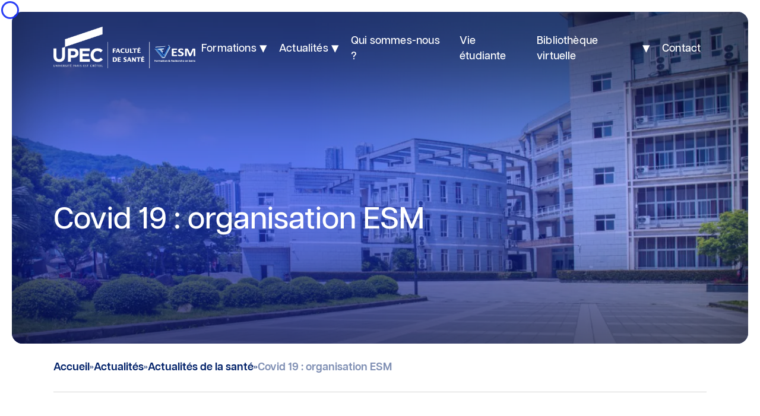

--- FILE ---
content_type: text/html; charset=UTF-8
request_url: https://www.ecole-montsouris.fr/actualites-de-la-sante/covid-19-organisation-esm/
body_size: 9730
content:
<!DOCTYPE html><html id="g-html" lang="fr-FR"><head id="g-head"><meta charset="UTF-8"><meta name="viewport" content="width=device-width, initial-scale=1" /> <script data-cfasync="false" data-no-defer="1" data-no-minify="1" data-no-optimize="1">var ewww_webp_supported=!1;function check_webp_feature(A,e){var w;e=void 0!==e?e:function(){},ewww_webp_supported?e(ewww_webp_supported):((w=new Image).onload=function(){ewww_webp_supported=0<w.width&&0<w.height,e&&e(ewww_webp_supported)},w.onerror=function(){e&&e(!1)},w.src="data:image/webp;base64,"+{alpha:"UklGRkoAAABXRUJQVlA4WAoAAAAQAAAAAAAAAAAAQUxQSAwAAAARBxAR/Q9ERP8DAABWUDggGAAAABQBAJ0BKgEAAQAAAP4AAA3AAP7mtQAAAA=="}[A])}check_webp_feature("alpha");</script><script data-cfasync="false" data-no-defer="1" data-no-minify="1" data-no-optimize="1">var Arrive=function(c,w){"use strict";if(c.MutationObserver&&"undefined"!=typeof HTMLElement){var r,a=0,u=(r=HTMLElement.prototype.matches||HTMLElement.prototype.webkitMatchesSelector||HTMLElement.prototype.mozMatchesSelector||HTMLElement.prototype.msMatchesSelector,{matchesSelector:function(e,t){return e instanceof HTMLElement&&r.call(e,t)},addMethod:function(e,t,r){var a=e[t];e[t]=function(){return r.length==arguments.length?r.apply(this,arguments):"function"==typeof a?a.apply(this,arguments):void 0}},callCallbacks:function(e,t){t&&t.options.onceOnly&&1==t.firedElems.length&&(e=[e[0]]);for(var r,a=0;r=e[a];a++)r&&r.callback&&r.callback.call(r.elem,r.elem);t&&t.options.onceOnly&&1==t.firedElems.length&&t.me.unbindEventWithSelectorAndCallback.call(t.target,t.selector,t.callback)},checkChildNodesRecursively:function(e,t,r,a){for(var i,n=0;i=e[n];n++)r(i,t,a)&&a.push({callback:t.callback,elem:i}),0<i.childNodes.length&&u.checkChildNodesRecursively(i.childNodes,t,r,a)},mergeArrays:function(e,t){var r,a={};for(r in e)e.hasOwnProperty(r)&&(a[r]=e[r]);for(r in t)t.hasOwnProperty(r)&&(a[r]=t[r]);return a},toElementsArray:function(e){return e=void 0!==e&&("number"!=typeof e.length||e===c)?[e]:e}}),e=(l.prototype.addEvent=function(e,t,r,a){a={target:e,selector:t,options:r,callback:a,firedElems:[]};return this._beforeAdding&&this._beforeAdding(a),this._eventsBucket.push(a),a},l.prototype.removeEvent=function(e){for(var t,r=this._eventsBucket.length-1;t=this._eventsBucket[r];r--)e(t)&&(this._beforeRemoving&&this._beforeRemoving(t),(t=this._eventsBucket.splice(r,1))&&t.length&&(t[0].callback=null))},l.prototype.beforeAdding=function(e){this._beforeAdding=e},l.prototype.beforeRemoving=function(e){this._beforeRemoving=e},l),t=function(i,n){var o=new e,l=this,s={fireOnAttributesModification:!1};return o.beforeAdding(function(t){var e=t.target;e!==c.document&&e!==c||(e=document.getElementsByTagName("html")[0]);var r=new MutationObserver(function(e){n.call(this,e,t)}),a=i(t.options);r.observe(e,a),t.observer=r,t.me=l}),o.beforeRemoving(function(e){e.observer.disconnect()}),this.bindEvent=function(e,t,r){t=u.mergeArrays(s,t);for(var a=u.toElementsArray(this),i=0;i<a.length;i++)o.addEvent(a[i],e,t,r)},this.unbindEvent=function(){var r=u.toElementsArray(this);o.removeEvent(function(e){for(var t=0;t<r.length;t++)if(this===w||e.target===r[t])return!0;return!1})},this.unbindEventWithSelectorOrCallback=function(r){var a=u.toElementsArray(this),i=r,e="function"==typeof r?function(e){for(var t=0;t<a.length;t++)if((this===w||e.target===a[t])&&e.callback===i)return!0;return!1}:function(e){for(var t=0;t<a.length;t++)if((this===w||e.target===a[t])&&e.selector===r)return!0;return!1};o.removeEvent(e)},this.unbindEventWithSelectorAndCallback=function(r,a){var i=u.toElementsArray(this);o.removeEvent(function(e){for(var t=0;t<i.length;t++)if((this===w||e.target===i[t])&&e.selector===r&&e.callback===a)return!0;return!1})},this},i=new function(){var s={fireOnAttributesModification:!1,onceOnly:!1,existing:!1};function n(e,t,r){return!(!u.matchesSelector(e,t.selector)||(e._id===w&&(e._id=a++),-1!=t.firedElems.indexOf(e._id)))&&(t.firedElems.push(e._id),!0)}var c=(i=new t(function(e){var t={attributes:!1,childList:!0,subtree:!0};return e.fireOnAttributesModification&&(t.attributes=!0),t},function(e,i){e.forEach(function(e){var t=e.addedNodes,r=e.target,a=[];null!==t&&0<t.length?u.checkChildNodesRecursively(t,i,n,a):"attributes"===e.type&&n(r,i)&&a.push({callback:i.callback,elem:r}),u.callCallbacks(a,i)})})).bindEvent;return i.bindEvent=function(e,t,r){t=void 0===r?(r=t,s):u.mergeArrays(s,t);var a=u.toElementsArray(this);if(t.existing){for(var i=[],n=0;n<a.length;n++)for(var o=a[n].querySelectorAll(e),l=0;l<o.length;l++)i.push({callback:r,elem:o[l]});if(t.onceOnly&&i.length)return r.call(i[0].elem,i[0].elem);setTimeout(u.callCallbacks,1,i)}c.call(this,e,t,r)},i},o=new function(){var a={};function i(e,t){return u.matchesSelector(e,t.selector)}var n=(o=new t(function(){return{childList:!0,subtree:!0}},function(e,r){e.forEach(function(e){var t=e.removedNodes,e=[];null!==t&&0<t.length&&u.checkChildNodesRecursively(t,r,i,e),u.callCallbacks(e,r)})})).bindEvent;return o.bindEvent=function(e,t,r){t=void 0===r?(r=t,a):u.mergeArrays(a,t),n.call(this,e,t,r)},o};d(HTMLElement.prototype),d(NodeList.prototype),d(HTMLCollection.prototype),d(HTMLDocument.prototype),d(Window.prototype);var n={};return s(i,n,"unbindAllArrive"),s(o,n,"unbindAllLeave"),n}function l(){this._eventsBucket=[],this._beforeAdding=null,this._beforeRemoving=null}function s(e,t,r){u.addMethod(t,r,e.unbindEvent),u.addMethod(t,r,e.unbindEventWithSelectorOrCallback),u.addMethod(t,r,e.unbindEventWithSelectorAndCallback)}function d(e){e.arrive=i.bindEvent,s(i,e,"unbindArrive"),e.leave=o.bindEvent,s(o,e,"unbindLeave")}}(window,void 0),ewww_webp_supported=!1;function check_webp_feature(e,t){var r;ewww_webp_supported?t(ewww_webp_supported):((r=new Image).onload=function(){ewww_webp_supported=0<r.width&&0<r.height,t(ewww_webp_supported)},r.onerror=function(){t(!1)},r.src="data:image/webp;base64,"+{alpha:"UklGRkoAAABXRUJQVlA4WAoAAAAQAAAAAAAAAAAAQUxQSAwAAAARBxAR/Q9ERP8DAABWUDggGAAAABQBAJ0BKgEAAQAAAP4AAA3AAP7mtQAAAA==",animation:"UklGRlIAAABXRUJQVlA4WAoAAAASAAAAAAAAAAAAQU5JTQYAAAD/////AABBTk1GJgAAAAAAAAAAAAAAAAAAAGQAAABWUDhMDQAAAC8AAAAQBxAREYiI/gcA"}[e])}function ewwwLoadImages(e){if(e){for(var t=document.querySelectorAll(".batch-image img, .image-wrapper a, .ngg-pro-masonry-item a, .ngg-galleria-offscreen-seo-wrapper a"),r=0,a=t.length;r<a;r++)ewwwAttr(t[r],"data-src",t[r].getAttribute("data-webp")),ewwwAttr(t[r],"data-thumbnail",t[r].getAttribute("data-webp-thumbnail"));for(var i=document.querySelectorAll("div.woocommerce-product-gallery__image"),r=0,a=i.length;r<a;r++)ewwwAttr(i[r],"data-thumb",i[r].getAttribute("data-webp-thumb"))}for(var n=document.querySelectorAll("video"),r=0,a=n.length;r<a;r++)ewwwAttr(n[r],"poster",e?n[r].getAttribute("data-poster-webp"):n[r].getAttribute("data-poster-image"));for(var o,l=document.querySelectorAll("img.ewww_webp_lazy_load"),r=0,a=l.length;r<a;r++)e&&(ewwwAttr(l[r],"data-lazy-srcset",l[r].getAttribute("data-lazy-srcset-webp")),ewwwAttr(l[r],"data-srcset",l[r].getAttribute("data-srcset-webp")),ewwwAttr(l[r],"data-lazy-src",l[r].getAttribute("data-lazy-src-webp")),ewwwAttr(l[r],"data-src",l[r].getAttribute("data-src-webp")),ewwwAttr(l[r],"data-orig-file",l[r].getAttribute("data-webp-orig-file")),ewwwAttr(l[r],"data-medium-file",l[r].getAttribute("data-webp-medium-file")),ewwwAttr(l[r],"data-large-file",l[r].getAttribute("data-webp-large-file")),null!=(o=l[r].getAttribute("srcset"))&&!1!==o&&o.includes("R0lGOD")&&ewwwAttr(l[r],"src",l[r].getAttribute("data-lazy-src-webp"))),l[r].className=l[r].className.replace(/\bewww_webp_lazy_load\b/,"");for(var s=document.querySelectorAll(".ewww_webp"),r=0,a=s.length;r<a;r++)e?(ewwwAttr(s[r],"srcset",s[r].getAttribute("data-srcset-webp")),ewwwAttr(s[r],"src",s[r].getAttribute("data-src-webp")),ewwwAttr(s[r],"data-orig-file",s[r].getAttribute("data-webp-orig-file")),ewwwAttr(s[r],"data-medium-file",s[r].getAttribute("data-webp-medium-file")),ewwwAttr(s[r],"data-large-file",s[r].getAttribute("data-webp-large-file")),ewwwAttr(s[r],"data-large_image",s[r].getAttribute("data-webp-large_image")),ewwwAttr(s[r],"data-src",s[r].getAttribute("data-webp-src"))):(ewwwAttr(s[r],"srcset",s[r].getAttribute("data-srcset-img")),ewwwAttr(s[r],"src",s[r].getAttribute("data-src-img"))),s[r].className=s[r].className.replace(/\bewww_webp\b/,"ewww_webp_loaded");window.jQuery&&jQuery.fn.isotope&&jQuery.fn.imagesLoaded&&(jQuery(".fusion-posts-container-infinite").imagesLoaded(function(){jQuery(".fusion-posts-container-infinite").hasClass("isotope")&&jQuery(".fusion-posts-container-infinite").isotope()}),jQuery(".fusion-portfolio:not(.fusion-recent-works) .fusion-portfolio-wrapper").imagesLoaded(function(){jQuery(".fusion-portfolio:not(.fusion-recent-works) .fusion-portfolio-wrapper").isotope()}))}function ewwwWebPInit(e){ewwwLoadImages(e),ewwwNggLoadGalleries(e),document.arrive(".ewww_webp",function(){ewwwLoadImages(e)}),document.arrive(".ewww_webp_lazy_load",function(){ewwwLoadImages(e)}),document.arrive("videos",function(){ewwwLoadImages(e)}),"loading"==document.readyState?document.addEventListener("DOMContentLoaded",ewwwJSONParserInit):("undefined"!=typeof galleries&&ewwwNggParseGalleries(e),ewwwWooParseVariations(e))}function ewwwAttr(e,t,r){null!=r&&!1!==r&&e.setAttribute(t,r)}function ewwwJSONParserInit(){"undefined"!=typeof galleries&&check_webp_feature("alpha",ewwwNggParseGalleries),check_webp_feature("alpha",ewwwWooParseVariations)}function ewwwWooParseVariations(e){if(e)for(var t=document.querySelectorAll("form.variations_form"),r=0,a=t.length;r<a;r++){var i=t[r].getAttribute("data-product_variations"),n=!1;try{for(var o in i=JSON.parse(i))void 0!==i[o]&&void 0!==i[o].image&&(void 0!==i[o].image.src_webp&&(i[o].image.src=i[o].image.src_webp,n=!0),void 0!==i[o].image.srcset_webp&&(i[o].image.srcset=i[o].image.srcset_webp,n=!0),void 0!==i[o].image.full_src_webp&&(i[o].image.full_src=i[o].image.full_src_webp,n=!0),void 0!==i[o].image.gallery_thumbnail_src_webp&&(i[o].image.gallery_thumbnail_src=i[o].image.gallery_thumbnail_src_webp,n=!0),void 0!==i[o].image.thumb_src_webp&&(i[o].image.thumb_src=i[o].image.thumb_src_webp,n=!0));n&&ewwwAttr(t[r],"data-product_variations",JSON.stringify(i))}catch(e){}}}function ewwwNggParseGalleries(e){if(e)for(var t in galleries){var r=galleries[t];galleries[t].images_list=ewwwNggParseImageList(r.images_list)}}function ewwwNggLoadGalleries(e){e&&document.addEventListener("ngg.galleria.themeadded",function(e,t){window.ngg_galleria._create_backup=window.ngg_galleria.create,window.ngg_galleria.create=function(e,t){var r=$(e).data("id");return galleries["gallery_"+r].images_list=ewwwNggParseImageList(galleries["gallery_"+r].images_list),window.ngg_galleria._create_backup(e,t)}})}function ewwwNggParseImageList(e){for(var t in e){var r=e[t];if(void 0!==r["image-webp"]&&(e[t].image=r["image-webp"],delete e[t]["image-webp"]),void 0!==r["thumb-webp"]&&(e[t].thumb=r["thumb-webp"],delete e[t]["thumb-webp"]),void 0!==r.full_image_webp&&(e[t].full_image=r.full_image_webp,delete e[t].full_image_webp),void 0!==r.srcsets)for(var a in r.srcsets)nggSrcset=r.srcsets[a],void 0!==r.srcsets[a+"-webp"]&&(e[t].srcsets[a]=r.srcsets[a+"-webp"],delete e[t].srcsets[a+"-webp"]);if(void 0!==r.full_srcsets)for(var i in r.full_srcsets)nggFSrcset=r.full_srcsets[i],void 0!==r.full_srcsets[i+"-webp"]&&(e[t].full_srcsets[i]=r.full_srcsets[i+"-webp"],delete e[t].full_srcsets[i+"-webp"])}return e}check_webp_feature("alpha",ewwwWebPInit);</script><meta name='robots' content='index, follow, max-image-preview:large, max-snippet:-1, max-video-preview:-1' /> <script defer id="Cookiebot" src="https://consent.cookiebot.com/uc.js" data-cbid="09eedaab-79b0-41bc-82d9-189e6042d0ec" data-blockingmode="auto" type="text/javascript"></script>  <script type="text/plain" data-cookieconsent="statistics">(function(w,d,s,l,i){w[l]=w[l]||[];w[l].push({'gtm.start':new Date().getTime(),event:'gtm.js'});var f=d.getElementsByTagName(s)[0],j=d.createElement(s),dl=l!='dataLayer'?'&l='+l:'';j.async=true;j.src='https://www.googletagmanager.com/gtm.js?id='+i+dl;f.parentNode.insertBefore(j,f);})(window,document,'script','dataLayer','GTM-NHF62HNW');</script> <link media="all" href="https://www.ecole-montsouris.fr/wp-content/cache/autoptimize/css/autoptimize_230d172d88c1b052a6c4300e09be1f5b.css" rel="stylesheet"><title>Covid 19 : organisation ESM &#8211; École Supérieure Montsouris</title><link rel="canonical" href="https://www.ecole-montsouris.fr/actualites-de-la-sante/covid-19-organisation-esm/" /><meta property="og:locale" content="fr_FR" /><meta property="og:type" content="article" /><meta property="og:title" content="Covid 19 : organisation ESM - École Supérieure Montsouris" /><meta property="og:description" content="Toute personne désirant être reçue à l&#039;ESM devra au préalable avoir pris rdv auprès du standard 01.58.42.46.20." /><meta property="og:url" content="https://www.ecole-montsouris.fr/actualites-de-la-sante/covid-19-organisation-esm/" /><meta property="og:site_name" content="École Supérieure Montsouris" /><meta property="article:published_time" content="2020-11-02T10:04:58+00:00" /><meta property="article:modified_time" content="2023-03-22T13:49:45+00:00" /><meta property="og:image" content="https://www.ecole-montsouris.fr/wp-content/uploads/2023/03/hero-10.jpg" /><meta property="og:image:width" content="2105" /><meta property="og:image:height" content="791" /><meta property="og:image:type" content="image/jpeg" /><meta name="author" content="admin-ems" /><meta name="twitter:card" content="summary_large_image" /><meta name="twitter:label1" content="Écrit par" /><meta name="twitter:data1" content="admin-ems" /> <script type="application/ld+json" class="yoast-schema-graph">{"@context":"https://schema.org","@graph":[{"@type":"Article","@id":"https://www.ecole-montsouris.fr/actualites-de-la-sante/covid-19-organisation-esm/#article","isPartOf":{"@id":"https://www.ecole-montsouris.fr/actualites-de-la-sante/covid-19-organisation-esm/"},"author":{"name":"admin-ems","@id":"https://www.ecole-montsouris.fr/#/schema/person/fea5f76b24c7deed93692744a118b37e"},"headline":"Covid 19 : organisation ESM","datePublished":"2020-11-02T10:04:58+00:00","dateModified":"2023-03-22T13:49:45+00:00","mainEntityOfPage":{"@id":"https://www.ecole-montsouris.fr/actualites-de-la-sante/covid-19-organisation-esm/"},"wordCount":3,"commentCount":0,"publisher":{"@id":"https://www.ecole-montsouris.fr/#organization"},"image":{"@id":"https://www.ecole-montsouris.fr/actualites-de-la-sante/covid-19-organisation-esm/#primaryimage"},"thumbnailUrl":"https://www.ecole-montsouris.fr/wp-content/uploads/2023/03/hero-10.jpg","articleSection":["Actualités de la santé"],"inLanguage":"fr-FR","potentialAction":[{"@type":"CommentAction","name":"Comment","target":["https://www.ecole-montsouris.fr/actualites-de-la-sante/covid-19-organisation-esm/#respond"]}]},{"@type":"WebPage","@id":"https://www.ecole-montsouris.fr/actualites-de-la-sante/covid-19-organisation-esm/","url":"https://www.ecole-montsouris.fr/actualites-de-la-sante/covid-19-organisation-esm/","name":"Covid 19 : organisation ESM - École Supérieure Montsouris","isPartOf":{"@id":"https://www.ecole-montsouris.fr/#website"},"primaryImageOfPage":{"@id":"https://www.ecole-montsouris.fr/actualites-de-la-sante/covid-19-organisation-esm/#primaryimage"},"image":{"@id":"https://www.ecole-montsouris.fr/actualites-de-la-sante/covid-19-organisation-esm/#primaryimage"},"thumbnailUrl":"https://www.ecole-montsouris.fr/wp-content/uploads/2023/03/hero-10.jpg","datePublished":"2020-11-02T10:04:58+00:00","dateModified":"2023-03-22T13:49:45+00:00","description":"Toute personne désirant être reçue à l'ESM devra au préalable avoir pris rdv auprès du standard 01.58.42.46.20.","breadcrumb":{"@id":"https://www.ecole-montsouris.fr/actualites-de-la-sante/covid-19-organisation-esm/#breadcrumb"},"inLanguage":"fr-FR","potentialAction":[{"@type":"ReadAction","target":["https://www.ecole-montsouris.fr/actualites-de-la-sante/covid-19-organisation-esm/"]}]},{"@type":"ImageObject","inLanguage":"fr-FR","@id":"https://www.ecole-montsouris.fr/actualites-de-la-sante/covid-19-organisation-esm/#primaryimage","url":"https://www.ecole-montsouris.fr/wp-content/uploads/2023/03/hero-10.jpg","contentUrl":"https://www.ecole-montsouris.fr/wp-content/uploads/2023/03/hero-10.jpg","width":1920,"height":721},{"@type":"BreadcrumbList","@id":"https://www.ecole-montsouris.fr/actualites-de-la-sante/covid-19-organisation-esm/#breadcrumb","itemListElement":[{"@type":"ListItem","position":1,"name":"Accueil","item":"https://www.ecole-montsouris.fr/"},{"@type":"ListItem","position":2,"name":"Actualités","item":"https://www.ecole-montsouris.fr/actualites/"},{"@type":"ListItem","position":3,"name":"Actualités de la santé","item":"https://www.ecole-montsouris.fr/actualites-de-la-sante/"},{"@type":"ListItem","position":4,"name":"Covid 19 : organisation ESM"}]},{"@type":"WebSite","@id":"https://www.ecole-montsouris.fr/#website","url":"https://www.ecole-montsouris.fr/","name":"École Supérieure Montsouris","description":"ESM Formation &amp; Recherche en Soins","publisher":{"@id":"https://www.ecole-montsouris.fr/#organization"},"potentialAction":[{"@type":"SearchAction","target":{"@type":"EntryPoint","urlTemplate":"https://www.ecole-montsouris.fr/?s={search_term_string}"},"query-input":{"@type":"PropertyValueSpecification","valueRequired":true,"valueName":"search_term_string"}}],"inLanguage":"fr-FR"},{"@type":"Organization","@id":"https://www.ecole-montsouris.fr/#organization","name":"École Supérieure Montsouris","url":"https://www.ecole-montsouris.fr/","logo":{"@type":"ImageObject","inLanguage":"fr-FR","@id":"https://www.ecole-montsouris.fr/#/schema/logo/image/","url":"https://www.ecole-montsouris.fr/wp-content/uploads/2023/03/cropped-favicon-192x192-1.png","contentUrl":"https://www.ecole-montsouris.fr/wp-content/uploads/2023/03/cropped-favicon-192x192-1.png","width":192,"height":192,"caption":"École Supérieure Montsouris"},"image":{"@id":"https://www.ecole-montsouris.fr/#/schema/logo/image/"}},{"@type":"Person","@id":"https://www.ecole-montsouris.fr/#/schema/person/fea5f76b24c7deed93692744a118b37e","name":"admin-ems","image":{"@type":"ImageObject","inLanguage":"fr-FR","@id":"https://www.ecole-montsouris.fr/#/schema/person/image/","url":"https://secure.gravatar.com/avatar/c2482fb82623a2f8f511168b80c1907e882defa8135dd9c00b6ffc4a452a21c2?s=96&d=mm&r=g","contentUrl":"https://secure.gravatar.com/avatar/c2482fb82623a2f8f511168b80c1907e882defa8135dd9c00b6ffc4a452a21c2?s=96&d=mm&r=g","caption":"admin-ems"}}]}</script> <link href='https://fonts.gstatic.com' crossorigin='anonymous' rel='preconnect' /> <script defer type="text/javascript" src="https://www.ecole-montsouris.fr/wp-includes/js/jquery/jquery.min.js" id="jquery-core-js"></script> <link rel="https://api.w.org/" href="https://www.ecole-montsouris.fr/wp-json/" /><link rel="alternate" title="JSON" type="application/json" href="https://www.ecole-montsouris.fr/wp-json/wp/v2/posts/4747" /><link rel='shortlink' href='https://www.ecole-montsouris.fr/?p=4747' /><link rel="icon" href="https://www.ecole-montsouris.fr/wp-content/uploads/2023/03/cropped-favicon-192x192-1.png" sizes="32x32" /><link rel="icon" href="https://www.ecole-montsouris.fr/wp-content/uploads/2023/03/cropped-favicon-192x192-1.png" sizes="192x192" /><link rel="apple-touch-icon" href="https://www.ecole-montsouris.fr/wp-content/uploads/2023/03/cropped-favicon-192x192-1.png" /><meta name="msapplication-TileImage" content="https://www.ecole-montsouris.fr/wp-content/uploads/2023/03/cropped-favicon-192x192-1.png" /></head><body id='g-body' class="wp-singular post-template-default single single-post postid-4747 single-format-standard wp-theme-fkagency g-body">
<script data-cfasync="false" data-no-defer="1" data-no-minify="1" data-no-optimize="1">if(typeof ewww_webp_supported==="undefined"){var ewww_webp_supported=!1}if(ewww_webp_supported){document.body.classList.add("webp-support")}</script><main id="g-main"><header class='g-header right-header' id='g-header'><div class="container"><div class="h-ctn" data-aos="fade"> <a class="h-logo" href="https://www.ecole-montsouris.fr"> <img class="logo color ewww_webp" loading='lazy' alt="covid-19-organisation-esm" src="[data-uri]" width="100%" height="100%" srcset="[data-uri] 1w" sizes="(max-width: 768px) 100vw, 768px" data-src-img="https://www.ecole-montsouris.fr/wp-content/uploads/2023/03/Logo-Sante-ESM-blanc-WEBSITE-768x225.png" data-src-webp="https://www.ecole-montsouris.fr/wp-content/uploads/2023/03/Logo-Sante-ESM-blanc-WEBSITE-768x225.png.webp" data-srcset-webp="https://www.ecole-montsouris.fr/wp-content/uploads/2023/03/Logo-Sante-ESM-blanc-WEBSITE-768x225.png.webp 768w, https://www.ecole-montsouris.fr/wp-content/uploads/2023/03/Logo-Sante-ESM-blanc-WEBSITE-300x88.png.webp 300w, https://www.ecole-montsouris.fr/wp-content/uploads/2023/03/Logo-Sante-ESM-blanc-WEBSITE.png.webp 953w" data-srcset-img="https://www.ecole-montsouris.fr/wp-content/uploads/2023/03/Logo-Sante-ESM-blanc-WEBSITE-768x225.png 768w, https://www.ecole-montsouris.fr/wp-content/uploads/2023/03/Logo-Sante-ESM-blanc-WEBSITE-300x88.png 300w, https://www.ecole-montsouris.fr/wp-content/uploads/2023/03/Logo-Sante-ESM-blanc-WEBSITE.png 953w" data-eio="j" /><noscript><img class='logo color' loading='lazy' alt="covid-19-organisation-esm" src="https://www.ecole-montsouris.fr/wp-content/uploads/2023/03/Logo-Sante-ESM-blanc-WEBSITE-768x225.png" width="100%" height="100%" srcset="https://www.ecole-montsouris.fr/wp-content/uploads/2023/03/Logo-Sante-ESM-blanc-WEBSITE-768x225.png 768w, https://www.ecole-montsouris.fr/wp-content/uploads/2023/03/Logo-Sante-ESM-blanc-WEBSITE-300x88.png 300w, https://www.ecole-montsouris.fr/wp-content/uploads/2023/03/Logo-Sante-ESM-blanc-WEBSITE.png 953w" sizes="(max-width: 768px) 100vw, 768px" /></noscript> </a><div class="h-navs"><ul id="menu-menu-principal-fr" class="h-desk-nav"><li id="menu-item-5461" class="menu-item menu-item-type-post_type menu-item-object-page menu-item-has-children menu-item-5461"><a href="https://www.ecole-montsouris.fr/formations/"><span>Formations</span></a><ul class="sub-menu"><li id="menu-item-5462" class="menu-item menu-item-type-post_type menu-item-object-page menu-item-5462"><a href="https://www.ecole-montsouris.fr/formations/formations-universitaires/"><span>Formations Universitaires</span></a></li><li id="menu-item-5463" class="menu-item menu-item-type-post_type menu-item-object-page menu-item-5463"><a href="https://www.ecole-montsouris.fr/formations/institut-de-formation-des-cadres-de-sante/"><span>Institut de Formation des Cadres de Santé</span></a></li><li id="menu-item-5464" class="menu-item menu-item-type-post_type menu-item-object-page menu-item-5464"><a href="https://www.ecole-montsouris.fr/formations/management-de-soins/"><span>Management de soins</span></a></li><li id="menu-item-5465" class="menu-item menu-item-type-post_type menu-item-object-page menu-item-5465"><a href="https://www.ecole-montsouris.fr/formations/sante-mentale/"><span>Santé mentale</span></a></li><li id="menu-item-5466" class="menu-item menu-item-type-post_type menu-item-object-page menu-item-5466"><a href="https://www.ecole-montsouris.fr/formations/soins-pratiques-innovation-et-recherche/"><span>Soins : pratiques, innovation et recherche</span></a></li></ul></li><li id="menu-item-1019" class="menu-item menu-item-type-post_type menu-item-object-page current_page_parent menu-item-has-children menu-item-1019"><a href="https://www.ecole-montsouris.fr/actualites/"><span>Actualités</span></a><ul class="sub-menu"><li id="menu-item-6626" class="menu-item menu-item-type-taxonomy menu-item-object-category menu-item-6626"><a href="https://www.ecole-montsouris.fr/actualites-de-l-esm/"><span>Actualités de l&rsquo;ESM</span></a></li><li id="menu-item-6627" class="menu-item menu-item-type-taxonomy menu-item-object-category current-post-ancestor current-menu-parent current-post-parent menu-item-6627"><a href="https://www.ecole-montsouris.fr/actualites-de-la-sante/"><span>Actualités de la santé</span></a></li><li id="menu-item-6628" class="menu-item menu-item-type-taxonomy menu-item-object-category menu-item-6628"><a href="https://www.ecole-montsouris.fr/emploi/"><span>Emploi</span></a></li></ul></li><li id="menu-item-419" class="menu-item menu-item-type-post_type menu-item-object-page menu-item-419"><a href="https://www.ecole-montsouris.fr/qui-sommes-nous/"><span>Qui sommes-nous ?</span></a></li><li id="menu-item-424" class="menu-item menu-item-type-post_type menu-item-object-page menu-item-424"><a href="https://www.ecole-montsouris.fr/vie-etudiante/"><span>Vie étudiante</span></a></li><li id="menu-item-6329" class="menu-item menu-item-type-post_type menu-item-object-page menu-item-has-children menu-item-6329"><a href="https://www.ecole-montsouris.fr/bibliotheque-de-lesm/"><span>Bibliothèque virtuelle</span></a><ul class="sub-menu"><li id="menu-item-6331" class="menu-item menu-item-type-post_type menu-item-object-page menu-item-6331"><a href="https://www.ecole-montsouris.fr/bibliotheque-de-lesm/memoires-diplome-cadre-de-sante/"><span>Mémoires – Diplôme Cadre de Santé</span></a></li><li id="menu-item-6330" class="menu-item menu-item-type-post_type menu-item-object-page menu-item-6330"><a href="https://www.ecole-montsouris.fr/bibliotheque-de-lesm/projets-manageriaux-master-2eme-annee/"><span>Projets managériaux – Master 2ème année</span></a></li></ul></li><li id="menu-item-418" class="menu-item menu-item-type-post_type menu-item-object-page menu-item-418"><a href="https://www.ecole-montsouris.fr/contact/"><span>Contact</span></a></li></ul></div> <button id="g-burger" class="burger" aria-label="Menu Mobile"><div class="burger-wrp"><div class="icon-bar"></div><div class="icon-bar"></div><div class="icon-bar"></div></div> </button></div><div class="g-mob-nav"><ul id="menu-menu-principal-fr-1" class="mob-h-nav"><li class="menu-item menu-item-type-post_type menu-item-object-page menu-item-has-children menu-item-5461"><a href="https://www.ecole-montsouris.fr/formations/">Formations</a><ul class="sub-menu"> <button class="back-item menu-item">◀ &nbsp; Formations</button><li class="menu-item menu-item-type-post_type menu-item-object-page menu-item-5462"><a href="https://www.ecole-montsouris.fr/formations/formations-universitaires/">Formations Universitaires</a></li><li class="menu-item menu-item-type-post_type menu-item-object-page menu-item-5463"><a href="https://www.ecole-montsouris.fr/formations/institut-de-formation-des-cadres-de-sante/">Institut de Formation des Cadres de Santé</a></li><li class="menu-item menu-item-type-post_type menu-item-object-page menu-item-5464"><a href="https://www.ecole-montsouris.fr/formations/management-de-soins/">Management de soins</a></li><li class="menu-item menu-item-type-post_type menu-item-object-page menu-item-5465"><a href="https://www.ecole-montsouris.fr/formations/sante-mentale/">Santé mentale</a></li><li class="menu-item menu-item-type-post_type menu-item-object-page menu-item-5466"><a href="https://www.ecole-montsouris.fr/formations/soins-pratiques-innovation-et-recherche/">Soins : pratiques, innovation et recherche</a></li></ul> <button class="sub-menu-btn">▶</button></li><li class="menu-item menu-item-type-post_type menu-item-object-page current_page_parent menu-item-has-children menu-item-1019"><a href="https://www.ecole-montsouris.fr/actualites/">Actualités</a><ul class="sub-menu"> <button class="back-item menu-item">◀ &nbsp; Actualités</button><li class="menu-item menu-item-type-taxonomy menu-item-object-category menu-item-6626"><a href="https://www.ecole-montsouris.fr/actualites-de-l-esm/">Actualités de l&rsquo;ESM</a></li><li class="menu-item menu-item-type-taxonomy menu-item-object-category current-post-ancestor current-menu-parent current-post-parent menu-item-6627"><a href="https://www.ecole-montsouris.fr/actualites-de-la-sante/">Actualités de la santé</a></li><li class="menu-item menu-item-type-taxonomy menu-item-object-category menu-item-6628"><a href="https://www.ecole-montsouris.fr/emploi/">Emploi</a></li></ul> <button class="sub-menu-btn">▶</button></li><li class="menu-item menu-item-type-post_type menu-item-object-page menu-item-419"><a href="https://www.ecole-montsouris.fr/qui-sommes-nous/">Qui sommes-nous ?</a></li><li class="menu-item menu-item-type-post_type menu-item-object-page menu-item-424"><a href="https://www.ecole-montsouris.fr/vie-etudiante/">Vie étudiante</a></li><li class="menu-item menu-item-type-post_type menu-item-object-page menu-item-has-children menu-item-6329"><a href="https://www.ecole-montsouris.fr/bibliotheque-de-lesm/">Bibliothèque virtuelle</a><ul class="sub-menu"> <button class="back-item menu-item">◀ &nbsp; Bibliothèque virtuelle</button><li class="menu-item menu-item-type-post_type menu-item-object-page menu-item-6331"><a href="https://www.ecole-montsouris.fr/bibliotheque-de-lesm/memoires-diplome-cadre-de-sante/">Mémoires – Diplôme Cadre de Santé</a></li><li class="menu-item menu-item-type-post_type menu-item-object-page menu-item-6330"><a href="https://www.ecole-montsouris.fr/bibliotheque-de-lesm/projets-manageriaux-master-2eme-annee/">Projets managériaux – Master 2ème année</a></li></ul> <button class="sub-menu-btn">▶</button></li><li class="menu-item menu-item-type-post_type menu-item-object-page menu-item-418"><a href="https://www.ecole-montsouris.fr/contact/">Contact</a></li></ul></div></div></header><section class="b-hero-sm bg-c2" id='blc-d7b9b55e9a5258c03fd3b80f6815ee16'><div class="container"><div class="b-hero-sm_wrp spc-y6"><div class="b-hero-sm_ctn col-lg-7"><h1 class="b-hero-sm_ttl" data-aos="fade-right" data-aos-delay='150' class="b-hero-sm_ttl" data-aos="fade-right" data-aos-delay='150' id="covid-19-organisation-esm">Covid 19 : organisation ESM</h1></div></div><figure class="b-hero-sm_bg bg-wrp cover flt-gradient " data-aos='fade'> <noscript><img decoding="async" class='b-hero-sm_med prlx' loading='lazy' alt="covid-19-organisation-esm" src="https://www.ecole-montsouris.fr/wp-content/uploads/2023/03/hero-10.jpg" width="100%" height="100%" srcset="https://www.ecole-montsouris.fr/wp-content/uploads/2023/03/hero-10.jpg 1920w, https://www.ecole-montsouris.fr/wp-content/uploads/2023/03/hero-10-768x289.jpg 768w, https://www.ecole-montsouris.fr/wp-content/uploads/2023/03/hero-10-1024x385.jpg 1024w, https://www.ecole-montsouris.fr/wp-content/uploads/2023/03/hero-10-1536x577.jpg 1536w, https://www.ecole-montsouris.fr/wp-content/uploads/2023/03/hero-10-2048x770.jpg 2048w" sizes="auto, (max-width: 1920px) 100vw, 1920px"></noscript><img decoding="async" class="lazyload b-hero-sm_med prlx ewww_webp_lazy_load" loading='lazy' alt="covid-19-organisation-esm" src='data:image/svg+xml,%3Csvg%20xmlns=%22http://www.w3.org/2000/svg%22%20viewBox=%220%200%20210%20140%22%3E%3C/svg%3E' data-src="https://www.ecole-montsouris.fr/wp-content/uploads/2023/03/hero-10.jpg" width="100%" height="100%" data-srcset="https://www.ecole-montsouris.fr/wp-content/uploads/2023/03/hero-10.jpg 1920w, https://www.ecole-montsouris.fr/wp-content/uploads/2023/03/hero-10-768x289.jpg 768w, https://www.ecole-montsouris.fr/wp-content/uploads/2023/03/hero-10-1024x385.jpg 1024w, https://www.ecole-montsouris.fr/wp-content/uploads/2023/03/hero-10-1536x577.jpg 1536w, https://www.ecole-montsouris.fr/wp-content/uploads/2023/03/hero-10-2048x770.jpg 2048w" data-sizes="auto, (max-width: 1920px) 100vw, 1920px" data-src-webp="https://www.ecole-montsouris.fr/wp-content/uploads/2023/03/hero-10.jpg.webp" data-srcset-webp="https://www.ecole-montsouris.fr/wp-content/uploads/2023/03/hero-10.jpg.webp 1920w, https://www.ecole-montsouris.fr/wp-content/uploads/2023/03/hero-10-768x289.jpg.webp 768w, https://www.ecole-montsouris.fr/wp-content/uploads/2023/03/hero-10-1024x385.jpg.webp 1024w, https://www.ecole-montsouris.fr/wp-content/uploads/2023/03/hero-10-1536x577.jpg.webp 1536w, https://www.ecole-montsouris.fr/wp-content/uploads/2023/03/hero-10-2048x770.jpg.webp 2048w"></figure></div> <script defer src="[data-uri]"></script> </section><section class="b-breadcrumb" data-aos="fade"><div class="container"><ul class="c-crumb spc-y0"></span><li class='c-crumb_item'><a class="c-crumb_link" href="https://www.ecole-montsouris.fr/" >Accueil</a></li> <i class='c-crumb_separator'>»</i><li class='c-crumb_item'><a class="c-crumb_link" href="https://www.ecole-montsouris.fr/actualites/" >Actualités</a></li> <i class='c-crumb_separator'>»</i><li class='c-crumb_item'><a class="c-crumb_link" href="https://www.ecole-montsouris.fr/actualites-de-la-sante/" >Actualités de la santé</a></li> <i class='c-crumb_separator'>»</i><li class='c-crumb_item'><a class="c-crumb_link" href="https://www.ecole-montsouris.fr/actualites-de-la-sante/covid-19-organisation-esm/" >Covid 19 : organisation ESM</a></li></span></ul></div></section><section class="b-tinymce spc-y4 bg-cw column1" id='blc-5cf62631bd0fb17eec76c29c64c317d9'><div class="b-tinymce_wrp container"><div class="b-tinymce_ctn" data-aos="fade"><div class="row mobile gy-5"><div class="col-9"><div class="b-tinymce_content-txt editor bg-cw"><h2 id="a-partir-du-2-novembre-jusquau-1er-decembre-2020-les-modalites-daccueil-du-public-au-sein-de-lesm-sont-modifees">A partir du 2 novembre jusqu&rsquo;au 1er décembre 2020, les modalités d&rsquo;accueil du public au sein de l&rsquo;ESM sont modifées.</h2><p>Toute personne désirant être reçue à l&rsquo;ESM devra au préalable avoir pris rdv auprès du standard 01.58.42.46.20. Les horaires d&rsquo;accueil (sur convocation) sont les suivants : du lundi au jeudi de 10h00 à 17h00.</p><p>La permanence téléphonique est assurée sur les mêmes horaires et vous pouvez aussi nous joindre pas mail tous les jours à esm@u-pec.fr.</p></div></div></div></div></div></section><footer class="g-footer bg-c1" id="g-footer"><div class="container" data-aos='fade'><div class="g-footer_row"><div class="g-footer_col spc-y3"><div class="g-footer_logo"> <a href="https://www.ecole-montsouris.fr"><noscript><img src="https://www.ecole-montsouris.fr/wp-content/uploads/2023/03/Logo-Sante-ESM-blanc-WEBSITE.png" alt="Logo-Sante-ESM-blanc-WEBSITE"></noscript><img class="lazyload ewww_webp_lazy_load" src='data:image/svg+xml,%3Csvg%20xmlns=%22http://www.w3.org/2000/svg%22%20viewBox=%220%200%20210%20140%22%3E%3C/svg%3E' data-src="https://www.ecole-montsouris.fr/wp-content/uploads/2023/03/Logo-Sante-ESM-blanc-WEBSITE.png" alt="Logo-Sante-ESM-blanc-WEBSITE" data-src-webp="https://www.ecole-montsouris.fr/wp-content/uploads/2023/03/Logo-Sante-ESM-blanc-WEBSITE.png.webp"></a></div><div class="g-footer_contact"><p class="g-footer_adress"> ESM Formation & Recherche en soin<br /> 2 Rue Antoine Etex<br /> 94000 Créteil<br> 01 82 39 26 20<br></p></div></div><hr /><div class="g-footer_col spc-y3"><ul id="menu-footer-3-fr" class="g-footer_menu"><li id="menu-item-5467" class="menu-item menu-item-type-post_type menu-item-object-page menu-item-5467 g-footer_item"><a href="https://www.ecole-montsouris.fr/formations/formations-universitaires/">Formations Universitaires</a></li><li id="menu-item-5468" class="menu-item menu-item-type-post_type menu-item-object-page menu-item-5468 g-footer_item"><a href="https://www.ecole-montsouris.fr/formations/institut-de-formation-des-cadres-de-sante/">Institut de Formation des Cadres de Santé</a></li><li id="menu-item-5471" class="menu-item menu-item-type-post_type menu-item-object-page menu-item-5471 g-footer_item"><a href="https://www.ecole-montsouris.fr/formations/soins-pratiques-innovation-et-recherche/">Soins : pratiques, innovation et recherche</a></li><li id="menu-item-5469" class="menu-item menu-item-type-post_type menu-item-object-page menu-item-5469 g-footer_item"><a href="https://www.ecole-montsouris.fr/formations/management-de-soins/">Management de soins</a></li><li id="menu-item-5470" class="menu-item menu-item-type-post_type menu-item-object-page menu-item-5470 g-footer_item"><a href="https://www.ecole-montsouris.fr/formations/sante-mentale/">Santé mentale</a></li></ul></div><hr /><div class="g-footer_col spc-y3"><ul id="menu-footer-1-fr" class="g-footer_menu"><li id="menu-item-688" class="menu-item menu-item-type-post_type menu-item-object-page menu-item-688 g-footer_item"><a href="https://www.ecole-montsouris.fr/qui-sommes-nous/">Qui sommes-nous ?</a></li><li id="menu-item-5472" class="menu-item menu-item-type-post_type menu-item-object-page menu-item-5472 g-footer_item"><a href="https://www.ecole-montsouris.fr/formations/">Formations</a></li><li id="menu-item-5473" class="menu-item menu-item-type-post_type menu-item-object-page current_page_parent menu-item-5473 g-footer_item"><a href="https://www.ecole-montsouris.fr/actualites/">Actualités</a></li></ul></div><hr /><div class="g-footer_col spc-y3"><ul id="menu-footer-2-fr" class="g-footer_menu"><li id="menu-item-690" class="menu-item menu-item-type-post_type menu-item-object-page menu-item-privacy-policy menu-item-690 g-footer_item"><a rel="privacy-policy" href="https://www.ecole-montsouris.fr/politique-de-confidentialite/">Politique de confidentialité</a></li><li id="menu-item-5474" class="menu-item menu-item-type-post_type menu-item-object-page menu-item-5474 g-footer_item"><a href="https://www.ecole-montsouris.fr/mentions-legales/">Mentions Légales</a></li><li id="menu-item-691" class="menu-item menu-item-type-post_type menu-item-object-page menu-item-691 g-footer_item"><a href="https://www.ecole-montsouris.fr/contact/">Contact</a></li></ul></div><hr /></div></div><div class="g-footer_sub"><div class='container'><div class="g-footer_sub-wrp spc-0"> <span class='g-footer_copyright'> © ESM Formation & Recherche en Soins</span><ul class="g-footer_socials"><li class="g-footer_socials-item" title="Facebook"><a href="https://www.facebook.com/ecole.superieure.montsouris/" target="_blank"><noscript><img src="https://www.ecole-montsouris.fr/wp-content/uploads/2023/06/facebook-1.png" alt="Facebook" target="_bla35px"></noscript><img class="lazyload ewww_webp_lazy_load" src='data:image/svg+xml,%3Csvg%20xmlns=%22http://www.w3.org/2000/svg%22%20viewBox=%220%200%20210%20140%22%3E%3C/svg%3E' data-src="https://www.ecole-montsouris.fr/wp-content/uploads/2023/06/facebook-1.png" alt="Facebook" target="_bla35px" data-src-webp="https://www.ecole-montsouris.fr/wp-content/uploads/2023/06/facebook-1.png.webp"></a></li></ul></div></div></div></footer><section class="b-logos spc-y2 bg-c2" id='blc-37a6259cc0c1dae299a7866489dff0bd'><div class="container"><div class="b-logos_swiper swiper" swiper-type='2'><div  class="b-logos_wrp swiper-wrapper no-center"><div class="b-logos_slide swiper-slide"> <noscript><img class="b-logos_med" loading='lazy' alt="covid-19-organisation-esm" src="https://www.ecole-montsouris.fr/wp-content/uploads/2023/05/logo-upec-1.png" width="100%" height="100%" srcset="" sizes="(max-width: 104px) 100vw, 104px"></noscript><img class="lazyload b-logos_med ewww_webp_lazy_load" loading='lazy' alt="covid-19-organisation-esm" src='data:image/svg+xml,%3Csvg%20xmlns=%22http://www.w3.org/2000/svg%22%20viewBox=%220%200%20210%20140%22%3E%3C/svg%3E' data-src="https://www.ecole-montsouris.fr/wp-content/uploads/2023/05/logo-upec-1.png" width="100%" height="100%" data-srcset="" data-sizes="(max-width: 104px) 100vw, 104px" data-src-webp="https://www.ecole-montsouris.fr/wp-content/uploads/2023/05/logo-upec-1.png.webp"></div><div class="b-logos_slide swiper-slide"> <noscript><img class="b-logos_med" loading='lazy' alt="covid-19-organisation-esm" src="https://www.ecole-montsouris.fr/wp-content/uploads/2023/03/logo-gustave-effeil.png" width="100%" height="100%" srcset="" sizes="(max-width: 287px) 100vw, 287px"></noscript><img class="lazyload b-logos_med ewww_webp_lazy_load" loading='lazy' alt="covid-19-organisation-esm" src='data:image/svg+xml,%3Csvg%20xmlns=%22http://www.w3.org/2000/svg%22%20viewBox=%220%200%20210%20140%22%3E%3C/svg%3E' data-src="https://www.ecole-montsouris.fr/wp-content/uploads/2023/03/logo-gustave-effeil.png" width="100%" height="100%" data-srcset="" data-sizes="(max-width: 287px) 100vw, 287px" data-src-webp="https://www.ecole-montsouris.fr/wp-content/uploads/2023/03/logo-gustave-effeil.png.webp"></div><div class="b-logos_slide swiper-slide"> <noscript><img class="b-logos_med" loading='lazy' alt="covid-19-organisation-esm" src="https://www.ecole-montsouris.fr/wp-content/uploads/2023/03/logo-paris-est-sup.png" width="100%" height="100%" srcset="" sizes="(max-width: 80px) 100vw, 80px"></noscript><img class="lazyload b-logos_med ewww_webp_lazy_load" loading='lazy' alt="covid-19-organisation-esm" src='data:image/svg+xml,%3Csvg%20xmlns=%22http://www.w3.org/2000/svg%22%20viewBox=%220%200%20210%20140%22%3E%3C/svg%3E' data-src="https://www.ecole-montsouris.fr/wp-content/uploads/2023/03/logo-paris-est-sup.png" width="100%" height="100%" data-srcset="" data-sizes="(max-width: 80px) 100vw, 80px" data-src-webp="https://www.ecole-montsouris.fr/wp-content/uploads/2023/03/logo-paris-est-sup.png.webp"></div><div class="b-logos_slide swiper-slide"> <noscript><img class="b-logos_med" loading='lazy' alt="covid-19-organisation-esm" src="https://www.ecole-montsouris.fr/wp-content/uploads/2023/03/logo-qualiopi.png" width="100%" height="100%" srcset="" sizes="(max-width: 154px) 100vw, 154px"></noscript><img class="lazyload b-logos_med ewww_webp_lazy_load" loading='lazy' alt="covid-19-organisation-esm" src='data:image/svg+xml,%3Csvg%20xmlns=%22http://www.w3.org/2000/svg%22%20viewBox=%220%200%20210%20140%22%3E%3C/svg%3E' data-src="https://www.ecole-montsouris.fr/wp-content/uploads/2023/03/logo-qualiopi.png" width="100%" height="100%" data-srcset="" data-sizes="(max-width: 154px) 100vw, 154px" data-src-webp="https://www.ecole-montsouris.fr/wp-content/uploads/2023/03/logo-qualiopi.png.webp"></div><div class="b-logos_slide swiper-slide"> <noscript><img class="b-logos_med" loading='lazy' alt="covid-19-organisation-esm" src="https://www.ecole-montsouris.fr/wp-content/uploads/2023/05/LOGO-V2.png" width="100%" height="100%" srcset="" sizes="(max-width: 203px) 100vw, 203px"></noscript><img class="lazyload b-logos_med ewww_webp_lazy_load" loading='lazy' alt="covid-19-organisation-esm" src='data:image/svg+xml,%3Csvg%20xmlns=%22http://www.w3.org/2000/svg%22%20viewBox=%220%200%20210%20140%22%3E%3C/svg%3E' data-src="https://www.ecole-montsouris.fr/wp-content/uploads/2023/05/LOGO-V2.png" width="100%" height="100%" data-srcset="" data-sizes="(max-width: 203px) 100vw, 203px" data-src-webp="https://www.ecole-montsouris.fr/wp-content/uploads/2023/05/LOGO-V2.png.webp"></div><div class="b-logos_slide swiper-slide"> <noscript><img class="b-logos_med" loading='lazy' alt="covid-19-organisation-esm" src="https://www.ecole-montsouris.fr/wp-content/uploads/2023/05/PARIS-EST-LOGO.png" width="100%" height="100%" srcset="" sizes="(max-width: 482px) 100vw, 482px"></noscript><img class="lazyload b-logos_med ewww_webp_lazy_load" loading='lazy' alt="covid-19-organisation-esm" src='data:image/svg+xml,%3Csvg%20xmlns=%22http://www.w3.org/2000/svg%22%20viewBox=%220%200%20210%20140%22%3E%3C/svg%3E' data-src="https://www.ecole-montsouris.fr/wp-content/uploads/2023/05/PARIS-EST-LOGO.png" width="100%" height="100%" data-srcset="" data-sizes="(max-width: 482px) 100vw, 482px" data-src-webp="https://www.ecole-montsouris.fr/wp-content/uploads/2023/05/PARIS-EST-LOGO.png.webp"></div><div class="b-logos_slide swiper-slide"> <noscript><img class="b-logos_med" loading='lazy' alt="covid-19-organisation-esm" src="https://www.ecole-montsouris.fr/wp-content/uploads/2023/05/LOGO-REGION-BLANC-1024x234.png" width="100%" height="100%" srcset="https://www.ecole-montsouris.fr/wp-content/uploads/2023/05/LOGO-REGION-BLANC-1024x234.png 1024w, https://www.ecole-montsouris.fr/wp-content/uploads/2023/05/LOGO-REGION-BLANC-768x176.png 768w, https://www.ecole-montsouris.fr/wp-content/uploads/2023/05/LOGO-REGION-BLANC-1536x352.png 1536w, https://www.ecole-montsouris.fr/wp-content/uploads/2023/05/LOGO-REGION-BLANC.png 1808w" sizes="(max-width: 1024px) 100vw, 1024px"></noscript><img class="lazyload b-logos_med ewww_webp_lazy_load" loading='lazy' alt="covid-19-organisation-esm" src='data:image/svg+xml,%3Csvg%20xmlns=%22http://www.w3.org/2000/svg%22%20viewBox=%220%200%20210%20140%22%3E%3C/svg%3E' data-src="https://www.ecole-montsouris.fr/wp-content/uploads/2023/05/LOGO-REGION-BLANC-1024x234.png" width="100%" height="100%" data-srcset="https://www.ecole-montsouris.fr/wp-content/uploads/2023/05/LOGO-REGION-BLANC-1024x234.png 1024w, https://www.ecole-montsouris.fr/wp-content/uploads/2023/05/LOGO-REGION-BLANC-768x176.png 768w, https://www.ecole-montsouris.fr/wp-content/uploads/2023/05/LOGO-REGION-BLANC-1536x352.png 1536w, https://www.ecole-montsouris.fr/wp-content/uploads/2023/05/LOGO-REGION-BLANC.png 1808w" data-sizes="(max-width: 1024px) 100vw, 1024px" data-src-webp="https://www.ecole-montsouris.fr/wp-content/uploads/2023/05/LOGO-REGION-BLANC-1024x234.png.webp" data-srcset-webp="https://www.ecole-montsouris.fr/wp-content/uploads/2023/05/LOGO-REGION-BLANC-1024x234.png.webp 1024w, https://www.ecole-montsouris.fr/wp-content/uploads/2023/05/LOGO-REGION-BLANC-768x176.png.webp 768w, https://www.ecole-montsouris.fr/wp-content/uploads/2023/05/LOGO-REGION-BLANC-1536x352.png.webp 1536w, https://www.ecole-montsouris.fr/wp-content/uploads/2023/05/LOGO-REGION-BLANC.png.webp 1808w"></div></div></div></div></section></main> <script type="speculationrules">{"prefetch":[{"source":"document","where":{"and":[{"href_matches":"\/*"},{"not":{"href_matches":["\/wp-*.php","\/wp-admin\/*","\/wp-content\/uploads\/*","\/wp-content\/*","\/wp-content\/plugins\/*","\/wp-content\/themes\/fkagency\/*","\/*\\?(.+)"]}},{"not":{"selector_matches":"a[rel~=\"nofollow\"]"}},{"not":{"selector_matches":".no-prefetch, .no-prefetch a"}}]},"eagerness":"conservative"}]}</script> <script defer src="[data-uri]"></script> <noscript><style>.lazyload{display:none}</style></noscript><script data-noptimize="1">window.lazySizesConfig=window.lazySizesConfig||{};window.lazySizesConfig.loadMode=1;</script><script defer data-noptimize="1" src='https://www.ecole-montsouris.fr/wp-content/plugins/autoptimize/classes/external/js/lazysizes.min.js'></script><script defer type="text/javascript" src="https://www.ecole-montsouris.fr/wp-content/cache/autoptimize/js/autoptimize_single_f338a7ceedfd745751d61f21c2010232.js" id="all-plugins-js"></script> <script defer type="text/javascript" src="https://www.ecole-montsouris.fr/wp-content/cache/autoptimize/js/autoptimize_single_bf339136429f9fa0b430cf076b2f7088.js" id="main-app-js"></script> </body></html>
<!-- Dynamic page generated in 0.387 seconds. -->
<!-- Cached page generated by WP-Super-Cache on 2026-01-23 12:21:02 -->

<!-- Compression = gzip -->

--- FILE ---
content_type: text/javascript
request_url: https://www.ecole-montsouris.fr/wp-content/cache/autoptimize/js/autoptimize_single_bf339136429f9fa0b430cf076b2f7088.js
body_size: 1671
content:
(()=>{var t={713:e=>{e.exports=function(e,t,n){return t in e?Object.defineProperty(e,t,{value:n,enumerable:!0,configurable:!0,writable:!0}):e[t]=n,e},e.exports.default=e.exports,e.exports.__esModule=!0},318:e=>{e.exports=function(e){return e&&e.__esModule?e:{default:e}},e.exports.default=e.exports,e.exports.__esModule=!0}},n={};function o(e){var r=n[e];if(void 0!==r)return r.exports;var i=n[e]={exports:{}};return t[e](i,i.exports,o),i.exports}(()=>{"use strict";var t=o(318)(o(713));function n(e,t){var n=Object.keys(e);if(Object.getOwnPropertySymbols){var o=Object.getOwnPropertySymbols(e);t&&(o=o.filter((function(t){return Object.getOwnPropertyDescriptor(e,t).enumerable}))),n.push.apply(n,o)}return n}function r(e){for(var o=1;o<arguments.length;o++){var r=null!=arguments[o]?arguments[o]:{};o%2?n(Object(r),!0).forEach((function(n){(0,t.default)(e,n,r[n])})):Object.getOwnPropertyDescriptors?Object.defineProperties(e,Object.getOwnPropertyDescriptors(r)):n(Object(r)).forEach((function(t){Object.defineProperty(e,t,Object.getOwnPropertyDescriptor(r,t))}))}return e}jQuery((function(t){document.querySelector("#wpadminbar");var n,o=document.querySelector("#g-html"),i=document.querySelector("#g-body"),c=document.querySelector("#g-burger"),s=document.querySelector("#g-header");document.querySelector("#g-main"),document.querySelector("#g-footer");function l(){n=window.innerWidth||document.documentElement.clientWidth}function u(){var e=arguments.length>0&&void 0!==arguments[0]?arguments[0]:s,n=window.scrollY,o=n,r=e.getBoundingClientRect().height;function i(t){t>r/2?(e.classList.add("fixed"),t>o&&e.classList.add("fixed-down"),t<o&&e.classList.remove("fixed-down")):e.classList.remove("fixed"),o=t}i(n),window.addEventListener("scroll",(function(){i(n=t(this).scrollTop()),o=n}))}t(document).ready((function(){var a,d,f,p;console.log("init js ok"),document.querySelectorAll("form option:first-child").forEach((function(e){e.setAttribute("disabled",""),e.setAttribute("selected","")})),l(),function(){if("function"==typeof Swiper){var e=[];document.querySelectorAll("[swiper-type]").forEach((function(t,n){var o=t.closest("section").querySelector(".swiper-pagination"),i=t.closest("section").querySelector(".navi-prev"),c=t.closest("section").querySelector(".navi-next"),s=t.getAttribute("swiper-type");if(1==s)var l=r(r({},{watchOverflow:!0,loop:!0,freeMode:!0,speed:1e3,pagination:{el:o,type:"bullets",clickable:!0},navigation:{prevEl:i,nextEl:c}}),{breakpoints:{1200:{slidesPerView:1},992:{slidesPerView:1},768:{slidesPerView:1}}});2==s&&(l={autoplay:!0,spaceBetween:40,slidesPerView:3,breakpoints:{1200:{slidesPerView:7},992:{slidesPerView:7},768:{slidesPerView:4}}}),e[n]=new Swiper(t,l)}))}}(),function(){var e=arguments.length>0&&void 0!==arguments[0]?arguments[0]:"burger-on";c.addEventListener("click",(function(){this.classList.toggle(e),s.classList.toggle(e)}))}(),function(){var t=arguments.length>0&&void 0!==arguments[0]?arguments[0]:"g-mob-nav-active",o=document.querySelectorAll(".g-mob-nav, .sub-menu");c.addEventListener("click",(function(){i.classList.toggle(t),o.forEach((function(){i.classList.contains(t)||e.classList.remove("active")}))})),window.addEventListener("resize",(function(){o.forEach((function(){n>992&&i.classList.remove(t)}))}))}(),u(),function(){(function(e){if(e=document.querySelector(e)){var t=e.querySelectorAll(".back-item");e.querySelectorAll(".sub-menu").forEach((function(e){e.closest("li").lastChild.addEventListener("click",(function(t){t.preventDefault(),e.classList.toggle("active")}))})),t&&t.forEach((function(e){e.addEventListener("click",(function(){e.closest("ul").classList.toggle("active")}))}))}})(arguments.length>0&&void 0!==arguments[0]?arguments[0]:".mob-h-nav")}(),function(){if("function"==typeof Lenis&&o){var e=new Lenis;requestAnimationFrame((function t(n){e.raf(n),requestAnimationFrame(t)}))}}(),"function"==typeof Cursor&&n>992&&new Cursor({count:1}),"function"==typeof Rellax&&new Rellax(".prlx",{center:!0}),document.querySelectorAll('select[name="your-wish"] option').forEach((function(e){var t=e.text;pageTitle==t&&e.setAttribute("selected","")})),a="#sf-rslt-nb",d=".b-type-select_nb",f=document.querySelector(a),p=document.querySelector(d),f&&p&&(p.innerHTML=f.value,t(document).on("sf:ajaxfinish",".searchandfilter",(function(){f=document.querySelector(a),(p=document.querySelector(d)).innerHTML=f.value}))),AOS.init()})),t(window).resize((function(){var e;console.log("resize js ok"),e=s.offsetHeight,s.nextElementSibling.querySelector(".container").style.marginTop="".concat(e,"px"),l(),u()}))}))})()})();

--- FILE ---
content_type: application/x-javascript
request_url: https://consentcdn.cookiebot.com/consentconfig/09eedaab-79b0-41bc-82d9-189e6042d0ec/ecole-montsouris.fr/configuration.js
body_size: -25
content:
CookieConsent.configuration.tags.push({id:188305478,type:"script",tagID:"",innerHash:"",outerHash:"",tagHash:"8144927699120",url:"https://consent.cookiebot.com/uc.js",resolvedUrl:"https://consent.cookiebot.com/uc.js",cat:[1,3]});